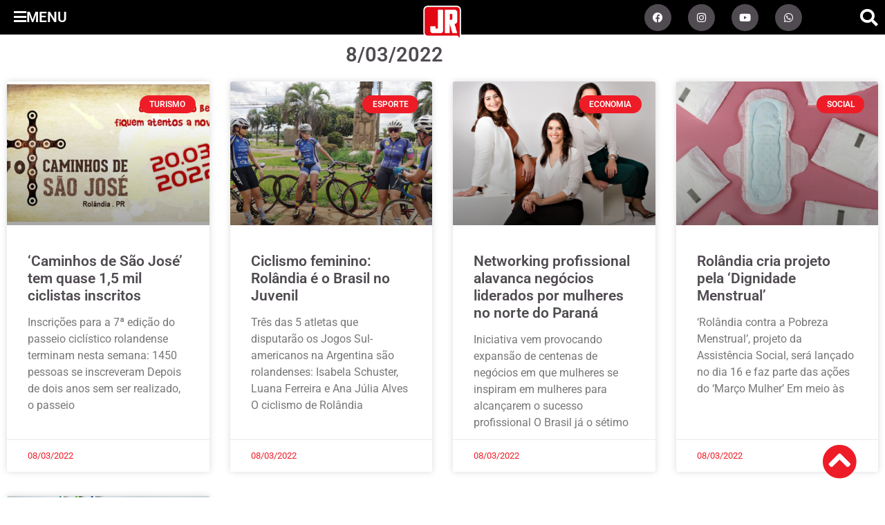

--- FILE ---
content_type: text/css
request_url: https://umjornalregional.com.br/wp-content/uploads/elementor/css/post-586.css?ver=1629328522
body_size: 508
content:
.elementor-586 .elementor-element.elementor-element-1de9ad2{margin-top:0px;margin-bottom:10px;}.elementor-586 .elementor-element.elementor-element-7253d72 > .elementor-widget-wrap > .elementor-widget:not(.elementor-widget__width-auto):not(.elementor-widget__width-initial):not(:last-child):not(.elementor-absolute){margin-block-end:0px;}.elementor-586 .elementor-element.elementor-element-7253d72 > .elementor-element-populated{margin:0px 0px 0px 0px;--e-column-margin-right:0px;--e-column-margin-left:0px;padding:0px 0px 0px 0px;}.elementor-widget-post-info .elementor-icon-list-item:not(:last-child):after{border-color:var( --e-global-color-text );}.elementor-widget-post-info .elementor-icon-list-icon i{color:var( --e-global-color-primary );}.elementor-widget-post-info .elementor-icon-list-icon svg{fill:var( --e-global-color-primary );}.elementor-widget-post-info .elementor-icon-list-text, .elementor-widget-post-info .elementor-icon-list-text a{color:var( --e-global-color-secondary );}.elementor-widget-post-info .elementor-icon-list-item{font-family:var( --e-global-typography-text-font-family ), Sans-serif;font-weight:var( --e-global-typography-text-font-weight );}.elementor-586 .elementor-element.elementor-element-37516ab{width:auto;max-width:auto;top:0px;}.elementor-586 .elementor-element.elementor-element-37516ab > .elementor-widget-container{background-color:var( --e-global-color-primary );margin:10px 10px 10px 10px;padding:02px 06px 02px 6px;border-radius:15px 15px 15px 15px;}body:not(.rtl) .elementor-586 .elementor-element.elementor-element-37516ab{left:-1px;}body.rtl .elementor-586 .elementor-element.elementor-element-37516ab{right:-1px;}.elementor-586 .elementor-element.elementor-element-37516ab .elementor-icon-list-items:not(.elementor-inline-items) .elementor-icon-list-item:not(:last-child){padding-bottom:calc(0px/2);}.elementor-586 .elementor-element.elementor-element-37516ab .elementor-icon-list-items:not(.elementor-inline-items) .elementor-icon-list-item:not(:first-child){margin-top:calc(0px/2);}.elementor-586 .elementor-element.elementor-element-37516ab .elementor-icon-list-items.elementor-inline-items .elementor-icon-list-item{margin-right:calc(0px/2);margin-left:calc(0px/2);}.elementor-586 .elementor-element.elementor-element-37516ab .elementor-icon-list-items.elementor-inline-items{margin-right:calc(-0px/2);margin-left:calc(-0px/2);}body.rtl .elementor-586 .elementor-element.elementor-element-37516ab .elementor-icon-list-items.elementor-inline-items .elementor-icon-list-item:after{left:calc(-0px/2);}body:not(.rtl) .elementor-586 .elementor-element.elementor-element-37516ab .elementor-icon-list-items.elementor-inline-items .elementor-icon-list-item:after{right:calc(-0px/2);}.elementor-586 .elementor-element.elementor-element-37516ab .elementor-icon-list-icon i{color:var( --e-global-color-4150d42 );font-size:16px;}.elementor-586 .elementor-element.elementor-element-37516ab .elementor-icon-list-icon svg{fill:var( --e-global-color-4150d42 );--e-icon-list-icon-size:16px;}.elementor-586 .elementor-element.elementor-element-37516ab .elementor-icon-list-icon{width:16px;}.elementor-586 .elementor-element.elementor-element-37516ab .elementor-icon-list-text, .elementor-586 .elementor-element.elementor-element-37516ab .elementor-icon-list-text a{color:var( --e-global-color-4150d42 );}.elementor-586 .elementor-element.elementor-element-37516ab .elementor-icon-list-item{font-family:var( --e-global-typography-accent-font-family ), Sans-serif;font-size:var( --e-global-typography-accent-font-size );font-weight:var( --e-global-typography-accent-font-weight );text-transform:var( --e-global-typography-accent-text-transform );}.elementor-widget-theme-post-featured-image .widget-image-caption{color:var( --e-global-color-text );font-family:var( --e-global-typography-text-font-family ), Sans-serif;font-weight:var( --e-global-typography-text-font-weight );}.elementor-586 .elementor-element.elementor-element-4294140 > .elementor-widget-container{margin:0px 0px 0px 0px;padding:0px 0px 0px 0px;}.elementor-586 .elementor-element.elementor-element-4294140 img{width:100%;height:130px;object-fit:cover;object-position:center center;}.elementor-bc-flex-widget .elementor-586 .elementor-element.elementor-element-bca9399.elementor-column .elementor-widget-wrap{align-items:center;}.elementor-586 .elementor-element.elementor-element-bca9399.elementor-column.elementor-element[data-element_type="column"] > .elementor-widget-wrap.elementor-element-populated{align-content:center;align-items:center;}.elementor-586 .elementor-element.elementor-element-bca9399 > .elementor-widget-wrap > .elementor-widget:not(.elementor-widget__width-auto):not(.elementor-widget__width-initial):not(:last-child):not(.elementor-absolute){margin-block-end:0px;}.elementor-586 .elementor-element.elementor-element-bca9399 > .elementor-element-populated{padding:0px 0px 0px 10px;}.elementor-586 .elementor-element.elementor-element-99c29db > .elementor-widget-container{margin:0px 0px 0px 0px;padding:0px 0px 0px 0px;}.elementor-586 .elementor-element.elementor-element-99c29db .elementor-icon-list-icon i{color:var( --e-global-color-4150d42 );font-size:14px;}.elementor-586 .elementor-element.elementor-element-99c29db .elementor-icon-list-icon svg{fill:var( --e-global-color-4150d42 );--e-icon-list-icon-size:14px;}.elementor-586 .elementor-element.elementor-element-99c29db .elementor-icon-list-icon{width:14px;}.elementor-586 .elementor-element.elementor-element-99c29db .elementor-icon-list-text, .elementor-586 .elementor-element.elementor-element-99c29db .elementor-icon-list-text a{color:var( --e-global-color-primary );}.elementor-586 .elementor-element.elementor-element-99c29db .elementor-icon-list-item{font-family:"Roboto", Sans-serif;font-size:14px;font-weight:400;}.elementor-widget-theme-post-title .elementor-heading-title{font-family:var( --e-global-typography-primary-font-family ), Sans-serif;font-weight:var( --e-global-typography-primary-font-weight );color:var( --e-global-color-primary );}.elementor-586 .elementor-element.elementor-element-dd9b284 > .elementor-widget-container{margin:00px 0px 0px 0px;padding:0px 0px 0px 0px;}.elementor-586 .elementor-element.elementor-element-dd9b284 .elementor-heading-title{font-family:"Roboto", Sans-serif;font-size:21px;font-weight:500;line-height:30px;color:var( --e-global-color-4150d42 );}@media(max-width:1024px){.elementor-bc-flex-widget .elementor-586 .elementor-element.elementor-element-7253d72.elementor-column .elementor-widget-wrap{align-items:center;}.elementor-586 .elementor-element.elementor-element-7253d72.elementor-column.elementor-element[data-element_type="column"] > .elementor-widget-wrap.elementor-element-populated{align-content:center;align-items:center;}.elementor-586 .elementor-element.elementor-element-7253d72.elementor-column > .elementor-widget-wrap{justify-content:center;}.elementor-586 .elementor-element.elementor-element-37516ab .elementor-icon-list-item{font-size:var( --e-global-typography-accent-font-size );}.elementor-586 .elementor-element.elementor-element-4294140 img{width:100vw;height:200px;object-fit:cover;}.elementor-586 .elementor-element.elementor-element-dd9b284 .elementor-heading-title{font-size:29px;line-height:1.2em;}}@media(max-width:767px){.elementor-586 .elementor-element.elementor-element-37516ab .elementor-icon-list-item{font-size:var( --e-global-typography-accent-font-size );}.elementor-586 .elementor-element.elementor-element-dd9b284 .elementor-heading-title{font-size:25px;line-height:1.6em;}}